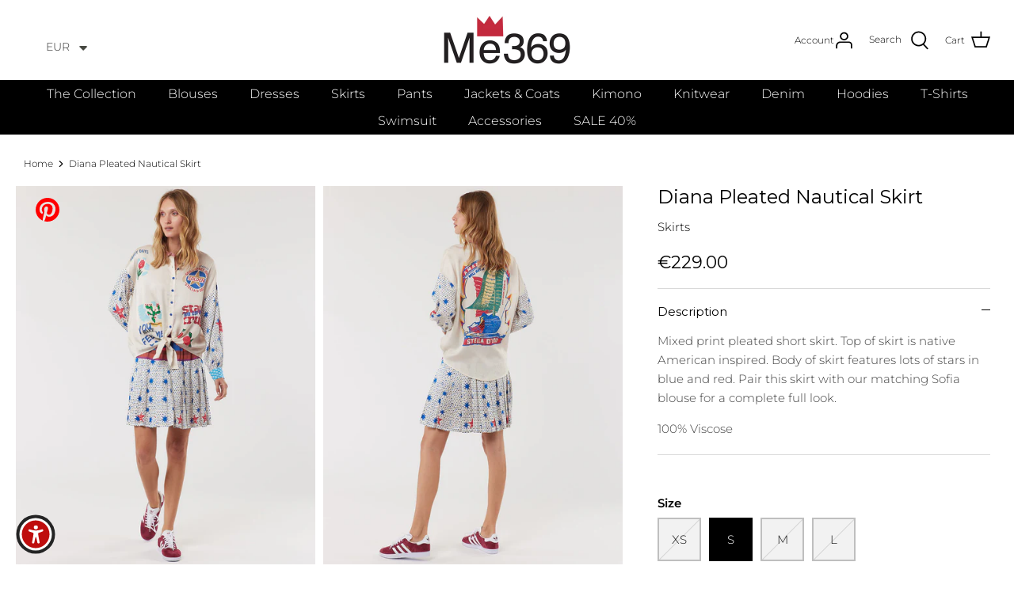

--- FILE ---
content_type: text/css
request_url: https://me369fashion.com/cdn/shop/t/34/assets/custom.css?v=180403961582007804461767857564
body_size: 3137
content:
.related-collection-block h2{display:block;font-size:15px;line-height:1.4em;font-weight:600;margin-bottom:8px}.collection-video{pointer-events:none}.collection-slider-row .rimage-wrapper{padding-top:125%!important}.collection-video video::-webkit-media-controls{display:none!important;opacity:0!important;visibility:hidden!important}.collection-video video{pointer-events:none;-webkit-user-select:none;user-select:none;background-color:transparent}.collection-video video{min-height:auto;object-fit:cover;pointer-events:none}.product-price__amount--on-sale{color:red;margin-right:5px!important}.btn{line-height:1;text-transform:initial!important}.button:hover,a.button:hover,.btn:hover,a.btn:hover,button:hover,input[type=submit]:hover,input[type=reset]:hover,input[type=button]:hover{background:#000!important;border-color:#fff;color:#fff!important}div#shopify-section-template--20288715063644__5ce9e669-4b0e-46b1-9782-274b5b3ee79b .fully-spaced-row--medium{margin-top:0;padding-top:0}.text-center{text-align:center!important}.MuiBox-root.css-1bm2ygb{justify-content:flex-start;height:42px;padding-left:10px;border-bottom:1px solid #ccc}.MuiTypography-root.MuiTypography-h6.MuiTypography-gutterBottom.css-hm7jhc{display:none}.smartsizechart_content:before{position:absolute;content:"PRODUCT MEASUREMENTS";font-size:20px;font-weight:700;color:#000;top:20px}.MuiBox-root.css-jz3w5o{margin-top:-10px}.collection-list-video{display:block}.collection-list-video video{width:100%;height:auto}@media (max-width:600px){.MuiTypography-root.MuiTypography-body1.MuiTypography-gutterBottom.css-mz5o54{padding-top:0!important}body .baDropdownStyle.mobile_bottom_left:not(.hideOnMobile){bottom:70px!important}.css-1n5eh1:first-child{min-width:137px}.product-block .product-info .product-block__title{font-size:14px!important}body .customized_newsletter .newsletter_wrapper .signup-form .signup-form__inline-container button{font-size:12px!important}.css-13xi76b{min-width:70px!important}.product-detail .gallery.gallery--layout-carousel-right>.gallery__inner{flex-direction:column}.product-detail .gallery.gallery--layout-carousel-right>.gallery__inner .main-image{width:100%!important}.product-detail .gallery.gallery--layout-carousel-right .thumbnails{margin-left:0;margin-right:0;padding-left:0!important;width:100%!important;white-space:normal;overflow:auto;display:inline-grid;overflow-x:auto;grid-template-columns:repeat(auto-fill,39px);gap:5px}}.smartsizechart_content{position:relative}.smartsizechart_content .MuiTypography-root.MuiTypography-h6{text-align:left;margin-top:60px!important;margin-bottom:0}.smartsizechart_content .MuiTabs-scroller button[aria-selected=true]{position:relative}.MuiBox-root.css-srjk1z{position:relative;z-index:9;height:55px;justify-content:flex-start;left:0;top:50px}thead.MuiTableHead-root .MuiTableRow-head th:first-child:before{position:absolute;content:"";background:#fff;height:102%;width:102%;left:0;top:0}thead.MuiTableHead-root .MuiTableRow-head th:first-child{border:none!important;position:relative;overflow:visible}.MuiTabs-flexContainer[role=tablist] hr{display:none}.smartsizechart_content .MuiTabs-scroller button#simple-tab-0:before{position:absolute;content:"";background:#000;width:25px;height:20px;right:0;border-radius:10px 0 0 10px}.smartsizechart_content .MuiTabs-scroller button#simple-tab-0[aria-selected=true]:after{position:absolute;background:#fff;content:"";width:16px;height:16px;right:7px;border-radius:100%}.smartsizechart_content .MuiTabs-scroller button#simple-tab-1[aria-selected=true]:after{position:absolute;background:#fff;content:"";width:16px;height:16px;left:7px;border-radius:100%}.smartsizechart_content .MuiTabs-scroller button#simple-tab-1:before{position:absolute;content:"";background:#000;width:25px;height:20px;left:0;border-radius:0 10px 10px 0}.smartsizechart_content .MuiTabs-scroller .MuiTabs-flexContainer{border-radius:30px;overflow:hidden}form#TWLanguageForm.position--top-right{top:34px!important;left:75px!important;right:auto!important}.baDropdownStyle .bacurr-choiceDesign{border-radius:0!important;top:-1px!important}.baDropdownStyle.top_right{top:30px!important;left:0!important;right:auto!important}@media (max-width: 767px){.bacurr-cur-blocker .baDropdownStyle.mobile_top_left:not(.hideOnMobile){top:25px!important;left:unset!important;right:30px!important;margin-top:0!important;margin-left:0!important}.mobile-navigation-drawer{z-index:999999}}.pageheader .logo{padding-bottom:0}.strongly-spaced-row,.fully-spaced-row--medium{margin-top:20px;margin-bottom:20px}.collection-slider-row{padding-top:10px!important;margin-top:0!important}.shopify-section.section-rich-text{margin-top:30px}.button.altcolour,.btn.btn--secondary,button.altcolour,input[type=submit].altcolour,input[type=reset].altcolour,input[type=button].altcolour{padding:12px 40px 10px;border-radius:3px}.product-block .block-inner{margin:0 0 40px}.collection-listing .product-block{margin-bottom:40px}.th_wlc_position_relative{margin-right:20px}.th_wlc_product_count{background-color:#fff!important;color:#000!important;display:none!important}.th_wl_btn{width:100%;margin-top:-45px;padding:0!important}.logo{padding:20px 0!important}.video_with_text .video-container__video{padding-bottom:0!important;height:100%!important}#shopify-section-footer{max-width:1600px;margin:auto}.ccpayment{text-align:left!important;margin:15px 0!important}.ccpayment svg:first-child{margin-left:0}.article-list.article-layout--columns .article{border:none!important}.product-badge{font-weight:400;font-size:20px}.section-footer__title{font-size:13px;font-weight:700}#pagefooter{margin-top:10px}.collection-slider .has-paging .prev,.collection-slider .has-paging .next{display:none!important}.addToBag{position:absolute;top:0;left:0;width:100%;height:100%;background:#0000001c;display:flex;flex-direction:column;justify-content:end;align-items:inherit;padding:10px;opacity:0;visibility:hidden;transition:all .3s}.cgpi:hover .addToBag{opacity:1;visibility:visible;transition:all .3s}.addToBag form{display:flex;flex-direction:column;row-gap:2px}.addToBag select{background:transparent;color:#fff;border:1px solid #fff;margin:10px}.addToBag select option{color:#000!important;position:relative}.addToBag select option[disabled=disabled]:after{content:"";position:absolute;top:50%;left:-4px;right:-4px;height:1px;background:#0000004d;opacity:1;transform:rotate(-45deg)}.variantSelectWrapper{display:flex;justify-content:center;align-items:center}.variantSelectWrapper .variantSelectBtn{color:#fff;font-size:14px;line-height:1;margin:0;padding:0}.addToBag button{background:transparent;margin:10px;color:#fff;font-size:12px;text-transform:inherit;border:1px solid;line-height:1;padding:10px;border-color:transparent;border-bottom-color:#fff;transition:all .3s}.addToBag button:hover{border-color:#fff;transition:all .3s}.thumbnail.thumbnail--media-video video{height:100px;max-width:90px!important;width:100%}.thumbnails .thumbnail:after{display:none}.thumbnail.thumbnail--media-video.selected{border:2px solid #0000000a;padding:2px}.template-product .product-block-options.product-block-options--swatch{display:none!important}.template-product .product-block .product-info .product-block__title,.template-product .product-block .product-info .product-badge,.template-product .product-block .product-info{text-align:center!important}.template-product .product-block .product-info .product-price{justify-content:center!important}.style_with_products .hometitle,.template-product .section-featured-collection .hometitle a.custom-title{font-size:24px!important;font-weight:400!important;line-height:1!important;text-transform:uppercase!important;margin-bottom:30px!important;display:block!important}.collection-listing.swiper .product-block{padding-left:0!important;margin-bottom:0!important}.style_with_products .swiper-button-next,.style_with_products .swiper-rtl .swiper-button-prev,.featured_collection_swiper_wrapper .swiper-button-next,.featured_collection_swiper_wrapper .swiper-rtl .swiper-button-prev{right:2px!important}.style_with_products .swiper-button-prev,.style_with_products .swiper-rtl .swiper-button-next,.featured_collection_swiper_wrapper .swiper-button-prev,.featured_collection_swiper_wrapper .swiper-rtl .swiper-button-next{left:2px!important}.style_with_products .swiper-button-next,.style_with_products .swiper-button-prev,.featured_collection_swiper_wrapper .swiper-button-next,.featured_collection_swiper_wrapper .swiper-button-prev{color:#000!important;width:20px!important;height:20px!important}.style_with_products .swiper-button-next:after,.style_with_products .swiper-button-prev:after,.featured_collection_swiper_wrapper .swiper-button-next:after,.featured_collection_swiper_wrapper .swiper-button-prev:after{font-size:24px!important}@media (min-width: 768px){.section-multi-column .flexible-layout--variable-columns.flexible-layout--columns-5 .column{width:20%}.navigation .navigation__tier-1>.navigation__item>.navigation__link{padding:5px 18px}.navigation .navigation__tier-1>.navigation__item>.navigation__link,.navigation .navigation__tier-2:not(.navigation__columns) .navigation__link{font-size:16px}.logo-area__right .show-search-link{display:block}.logo-area__left__inner .show-search-link{display:none}.header-account-link{display:flex;flex-wrap:nowrap;column-gap:10px;justify-content:center;align-items:center;line-height:1}.header-account-link .mobile-only{display:block}.section-footer__row--blocks,.section-footer__row-lower{padding-top:25px;padding-bottom:25px}.mobile{display:none!important}}@media (max-width: 767px){.section-multi-column .flexible-layout--variable-columns.flexible-layout--columns-5 .column{width:50%!important;max-width:100%!important;margin:0!important;padding:0 10px!important}.section-multi-column .flexible-layout{margin-left:auto;margin-bottom:0;flex-direction:row}.th_wlc_position_relative{margin-right:0}.pageheader .logo{padding-top:10px;padding-bottom:10px}.ccpayment{text-align:center!important}.section-footer__row-lower{padding-top:0;padding-bottom:10px}.section-footer__row--blocks{padding-bottom:0}.header-account-link{display:none}.logo-area svg{width:15px;height:15px}.option-selector__btns{justify-content:center}.logo-area .show-search-link__icon svg,.logo-area .th_wlc_position_relative svg{top:2px;position:relative}.section-footer__row--blocks .section-footer__row__col:not(:last-child){margin-bottom:0}.section-footer__row--blocks{padding-top:10px;padding-bottom:10px}.section-featured-collection.cl .featured-collection-sidebar{padding:0 20px}.collection-slider-row.for-collections{margin-bottom:20px}.collection-listing .viewBtn.btn{margin-bottom:30px}.collection-slider-row .collection-slider{height:auto}.desktop{display:none!important}.product-detail-accordion,.product-form{text-align:left!important}.product-detail .detail .title{font-size:22px;font-weight:400}.option-selector__btns{justify-content:flex-start}#shopify-section-template--20366760837468__6f55cdef-043c-4095-8ea3-75f98b7b80f0.section-multi-column .container{overflow-x:scroll}#shopify-section-template--20366760837468__6f55cdef-043c-4095-8ea3-75f98b7b80f0.section-multi-column .container .flexible-layout{width:300%}#shopify-section-template--20366760837468__6f55cdef-043c-4095-8ea3-75f98b7b80f0.section-multi-column .container .flexible-layout .column{width:33%!important}#shopify-section-template--20366760837468__11cdfa71-ffed-4d84-a456-7a151e57df8e h2{font-size:22px}.style_with_products .swiper-button-next,.style_with_products .swiper-rtl .swiper-button-prev,.featured_collection_swiper_wrapper .swiper-button-next,.featured_collection_swiper_wrapper .swiper-rtl .swiper-button-prev{right:0!important}.style_with_products .swiper-button-prev,.style_with_products .swiper-rtl .swiper-button-next,.featured_collection_swiper_wrapper .swiper-button-prev,.featured_collection_swiper_wrapper .swiper-rtl .swiper-button-next{left:0!important}.style_with_products .swiper-button-next,.style_with_products .swiper-button-prev,.featured_collection_swiper_wrapper .swiper-button-next,.featured_collection_swiper_wrapper .swiper-button-prev{width:15px!important;height:15px!important}.style_with_products .swiper-button-next:after,.style_with_products .swiper-button-prev:after,.featured_collection_swiper_wrapper .swiper-button-next:after,.featured_collection_swiper_wrapper .swiper-button-prev:after{font-size:20px!important}}.product-detail .gallery.gallery--layout-carousel-right>.gallery__inner{display:flex!important;align-items:center!important;flex-direction:column!important}.product-detail .gallery.gallery--layout-carousel-right.has-thumbnails .main-image{width:100%!important}.product-detail .gallery.gallery--layout-carousel-right .thumbnails{margin-left:0!important;margin-right:0!important;padding-left:0!important;width:100%!important;display:flex!important;flex-wrap:nowrap!important;column-gap:10px!important;justify-content:center!important;align-items:center!important}.product-detail .gallery.gallery--layout-carousel-right .thumbnails .thumbnail{display:block!important;margin:0!important;width:200px!important;height:auto!important}.container.video_with_text{padding-left:0;padding-right:0}.container.video_with_text .column{margin-bottom:0}.video_with_text .video-container--background{background:transparent;overflow:hidden;max-width:600px;margin:auto}.filter-group__items{display:block!important}.product-detail .detail .title{font-size:24px;font-weight:400}.product-detail .detail .price-area .h4-style{font-size:22px;font-weight:400}.product-detail-accordion .cc-accordion-item__title{font-weight:400}.product-detail-accordion .cc-accordion-item__title .img_icon{display:none}@media (min-width: 767px){.product-detail .gallery.gallery--layout-columns-2.gallery--layout-carousel-right .thumbnails.mobile-only-important{display:none!important}.gallery--layout-columns-2 .product-slideshow:not(.slick-slider) .slide{margin-left:10px;flex:0 0 calc(50% - 10px)}}.product-block .product-info{text-align:left!important}.product-block .product-info .product-block__title{text-align:left;font-size:16px}.product-block .product-info .product-price{justify-content:left;font-size:16px}.price-label--sold-out{color:#f44336;margin-left:5px!important}.product-block .product-info .product-price .product-price__item{margin-left:0;margin-right:0}.swatch-method-standard .product-block-options--swatch .product-block-options__item{width:auto!important;height:auto!important;border:none!important;padding:0!important;text-decoration:underline!important;font-size:14px}.swatch-method-standard .product-block-options--swatch .product-block-options__item:hover,.swatch-method-standard .product-block-options--swatch .product-block-options__item:focus,.swatch-method-standard .product-block-options--swatch .product-block-options__item:active,.swatch-method-standard .product-block-options--swatch .product-block-options__item.product-block-options__item--unavailable{box-shadow:none!important;font-weight:700}.product-block .block-inner{margin:0}.collection-listing .product-block{margin-bottom:20px}.product-detail .detail .input-row .option-selectors .option-selector .option-selector-fieldset .option-selector__btns label.opt-label{padding:5px!important}.blog-template .majortitle{font-size:24px;font-weight:700;text-align:left;line-height:1.2;margin-bottom:10px!important}.blog-template .article_subtitle{font-size:12px;font-weight:700;text-transform:uppercase}.blog-template .article_title{font-size:14px;line-height:1.2}.blog-template .article_link{display:block;line-height:1;text-decoration:none!important;position:relative}.blog-template .article-image{margin:0!important;position:relative;z-index:1;max-height:500px;overflow:hidden}.blog-template .article_content{display:flex;flex-direction:column;gap:10px!important;margin-top:10px!important;position:relative}.blog-template .article_content *{margin:0!important;padding:0!important}.blog-template .article_link:hover .article_subtitle,.blog-template .article_link:hover .article_title{opacity:.5;transition:.2s ease-out}.blog-template .article-list.article-layout--columns{display:flex!important;flex-wrap:wrap!important;gap:20px!important;margin:0!important;padding:0!important}.blog-template .article-list.article-layout--columns .article{width:calc(50% - 20px);flex:1 0 auto;margin:0!important;padding:0!important}.blog-template .article-list.article-layout--columns .article:nth-of-type(9n+1){width:100%}.section-collection-list .product-list .product-block.collection-block{margin-bottom:20px!important}.section-collection-list .product-list .product-block.collection-block .collection_item_info{display:flex;flex-direction:column;justify-content:center;align-items:flex-start;margin:0;padding:0;gap:10px}.section-collection-list .product-list .product-block.collection-block .collection_item_info .collection_item_info_link{display:flex;flex-direction:column;justify-content:center;align-items:flex-start;margin:0;padding:15px 0 0;gap:10px;text-decoration:none!important;text-align:left}.section-collection-list .product-list .product-block.collection-block .collection_item_info .collection_item_title{font-size:18px!important;margin:0!important;padding:0!important;display:block!important;text-align:left!important;width:100%!important}.section-collection-list .product-list .product-block.collection-block .collection_item_info .collection_item_subtitle{font-size:14px!important;margin:0!important;padding:0!important;display:block!important;text-align:left!important;width:100%!important}.section-collection-list .product-list .product-block.collection-block .collection_item_info .collection_item_viewBtn{background:transparent!important;border:none!important;color:#000!important;padding:0!important;line-height:1!important;margin:0!important;text-transform:initial!important;letter-spacing:0!important;font-weight:400!important;text-decoration:underline!important;font-size:14px!important;transition:.2s ease-in-out}.section-collection-list .product-list .product-block.collection-block:hover .collection_item_info .collection_item_viewBtn{opacity:.8}.customized_newsletter .newsletter_wrapper{padding:16px 32px!important;display:flex;gap:16px;align-items:center}.customized_newsletter .newsletter_wrapper .newsletter_content{text-align:left;width:50%}.customized_newsletter .newsletter_wrapper .newsletter_content h1{font-size:24px;line-height:30px;margin:0 0 8px;text-align:left}.customized_newsletter .newsletter_wrapper .newsletter_content .rte *{font-size:14px;line-height:18px;margin:0;letter-spacing:.3px;text-align:left}.customized_newsletter .newsletter_wrapper .signup-form{width:50%}.customized_newsletter .newsletter_wrapper .signup-form .signup-form__inline-container{display:inline-flex;width:100%!important;gap:16px}.customized_newsletter .newsletter_wrapper .signup-form .signup-form__inline-container input{width:80%;padding:12px!important;border-radius:2px!important;border:1px solid rgb(203,203,203);font-size:14px!important;color:#000!important;letter-spacing:.3px}.customized_newsletter .newsletter_wrapper .signup-form .signup-form__inline-container button{width:20%;padding:12px!important;border-radius:2px!important;border:1px solid rgb(203,203,203);font-size:14px!important;color:#000!important;background:#fff!important;letter-spacing:.3px}.article_video{display:block}.article_video video{width:100%;height:auto}.collection_with_sidebar{display:flex;margin-top:20px;flex-wrap:nowrap;flex-direction:row;gap:20px}.collection_with_sidebar .featured-collection-sidebar{width:30%}.collection_with_sidebar .collection-listing{width:70%}.section-collection-list .collection_with_sidebar .product-list .product-block.collection-block .collection_item_info .collection_item_title{font-size:14px!important;margin:0!important;padding:0!important;display:block!important;text-align:left!important;width:100%!important;line-height:1.5!important;font-weight:700!important;font-family:Assistant,sans-serif!important}.featured_media{width:50%!important;position:relative}.featured_media video{display:block;position:relative;width:100%;height:auto;aspect-ratio:1.4;object-fit:cover}.featured_media a,.featured_media .featured_media_wrapper{display:block;position:relative;width:100%;height:auto}.featured_media .image-slider-cart-icon{display:block;background:#000;padding:5px 7px;line-height:1;color:#fff!important;position:absolute;left:5px;bottom:5px;z-index:9;overflow:hidden;width:auto;height:30px;white-space:nowrap;max-width:30px;transition:max-width .5s ease-in-out;border-radius:50px}.featured_media .cartIconWrap{display:inline-flex;align-items:center;justify-content:center;height:100%;column-gap:6px}.featured_media .image-slider-cart-icon svg{width:18px;height:15px}.featured_media .image-slider-cart-icon svg path{fill:#fff}.featured_media .image-slider-cart-icon span{font-size:12px;font-weight:700;color:#fff!important;display:inline-block;line-height:1}.featured_media:hover .image-slider-cart-icon{max-width:100%;transition:max-width .5s ease-in-out}@media (max-width: 767px){.featured_media{width:100%!important}}@media (max-width: 991px){.customized_newsletter .newsletter_wrapper{flex-direction:column;position:relative;padding-bottom:50px!important}.customized_newsletter .newsletter_wrapper .newsletter_content{text-align:center;width:100%}.customized_newsletter .newsletter_wrapper .newsletter_content h1,.customized_newsletter .newsletter_wrapper .newsletter_content .rte *{text-align:center}.customized_newsletter .newsletter_wrapper .signup-form{width:100%}.customized_newsletter .newsletter_wrapper .signup-form .signup-form__inline-container input{width:70%;margin-bottom:0!important}.customized_newsletter .newsletter_wrapper .signup-form .signup-form__inline-container button{width:30%}.customized_newsletter .newsletter_wrapper .newsletter_content .rte{position:absolute;bottom:15px;width:100%;left:0}.collection_with_sidebar{flex-direction:column}.collection_with_sidebar .featured-collection-sidebar,.collection_with_sidebar .collection-listing{width:100%}}@media (min-width: 992px){.blog-template .article-list.article-layout--columns .article{width:calc(25% - 20px)}.blog-template .article-list.article-layout--columns .article:nth-of-type(9n+1){width:calc(50% - 20px)}}.collection-list-video video{width:100%;height:auto;display:block}
/*# sourceMappingURL=/cdn/shop/t/34/assets/custom.css.map?v=180403961582007804461767857564 */
